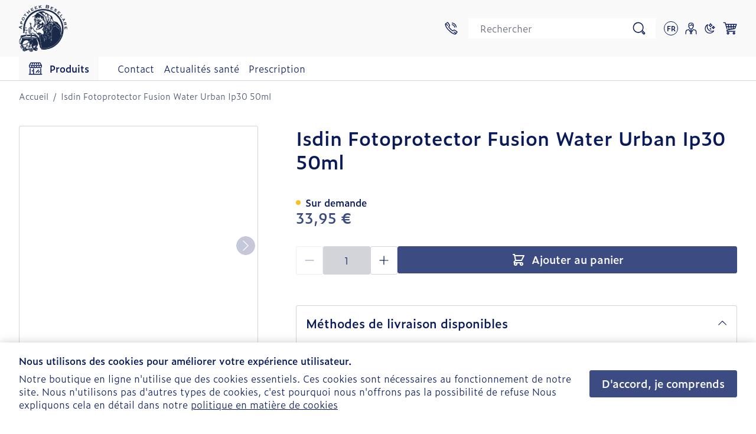

--- FILE ---
content_type: text/css;charset=utf-8
request_url: https://use.typekit.net/wsr3exg.css
body_size: 526
content:
/*
 * The Typekit service used to deliver this font or fonts for use on websites
 * is provided by Adobe and is subject to these Terms of Use
 * http://www.adobe.com/products/eulas/tou_typekit. For font license
 * information, see the list below.
 *
 * zeitung-micro:
 *   - http://typekit.com/eulas/00000000000000007735af02
 *   - http://typekit.com/eulas/00000000000000007735af25
 *   - http://typekit.com/eulas/00000000000000007735af29
 *   - http://typekit.com/eulas/00000000000000007735af36
 *
 * © 2009-2026 Adobe Systems Incorporated. All Rights Reserved.
 */
/*{"last_published":"2021-08-21 04:49:02 UTC"}*/

@import url("https://p.typekit.net/p.css?s=1&k=wsr3exg&ht=tk&f=40862.40870.40871.40876&a=84132509&app=typekit&e=css");

@font-face {
font-family:"zeitung-micro";
src:url("https://use.typekit.net/af/6c21a6/00000000000000007735af02/30/l?primer=7cdcb44be4a7db8877ffa5c0007b8dd865b3bbc383831fe2ea177f62257a9191&fvd=n3&v=3") format("woff2"),url("https://use.typekit.net/af/6c21a6/00000000000000007735af02/30/d?primer=7cdcb44be4a7db8877ffa5c0007b8dd865b3bbc383831fe2ea177f62257a9191&fvd=n3&v=3") format("woff"),url("https://use.typekit.net/af/6c21a6/00000000000000007735af02/30/a?primer=7cdcb44be4a7db8877ffa5c0007b8dd865b3bbc383831fe2ea177f62257a9191&fvd=n3&v=3") format("opentype");
font-display:swap;font-style:normal;font-weight:300;font-stretch:normal;
}

@font-face {
font-family:"zeitung-micro";
src:url("https://use.typekit.net/af/59f2c8/00000000000000007735af25/30/l?primer=7cdcb44be4a7db8877ffa5c0007b8dd865b3bbc383831fe2ea177f62257a9191&fvd=i6&v=3") format("woff2"),url("https://use.typekit.net/af/59f2c8/00000000000000007735af25/30/d?primer=7cdcb44be4a7db8877ffa5c0007b8dd865b3bbc383831fe2ea177f62257a9191&fvd=i6&v=3") format("woff"),url("https://use.typekit.net/af/59f2c8/00000000000000007735af25/30/a?primer=7cdcb44be4a7db8877ffa5c0007b8dd865b3bbc383831fe2ea177f62257a9191&fvd=i6&v=3") format("opentype");
font-display:swap;font-style:italic;font-weight:600;font-stretch:normal;
}

@font-face {
font-family:"zeitung-micro";
src:url("https://use.typekit.net/af/f6fe03/00000000000000007735af29/30/l?primer=7cdcb44be4a7db8877ffa5c0007b8dd865b3bbc383831fe2ea177f62257a9191&fvd=i3&v=3") format("woff2"),url("https://use.typekit.net/af/f6fe03/00000000000000007735af29/30/d?primer=7cdcb44be4a7db8877ffa5c0007b8dd865b3bbc383831fe2ea177f62257a9191&fvd=i3&v=3") format("woff"),url("https://use.typekit.net/af/f6fe03/00000000000000007735af29/30/a?primer=7cdcb44be4a7db8877ffa5c0007b8dd865b3bbc383831fe2ea177f62257a9191&fvd=i3&v=3") format("opentype");
font-display:swap;font-style:italic;font-weight:300;font-stretch:normal;
}

@font-face {
font-family:"zeitung-micro";
src:url("https://use.typekit.net/af/a95a03/00000000000000007735af36/30/l?primer=7cdcb44be4a7db8877ffa5c0007b8dd865b3bbc383831fe2ea177f62257a9191&fvd=n6&v=3") format("woff2"),url("https://use.typekit.net/af/a95a03/00000000000000007735af36/30/d?primer=7cdcb44be4a7db8877ffa5c0007b8dd865b3bbc383831fe2ea177f62257a9191&fvd=n6&v=3") format("woff"),url("https://use.typekit.net/af/a95a03/00000000000000007735af36/30/a?primer=7cdcb44be4a7db8877ffa5c0007b8dd865b3bbc383831fe2ea177f62257a9191&fvd=n6&v=3") format("opentype");
font-display:swap;font-style:normal;font-weight:600;font-stretch:normal;
}

.tk-zeitung-micro { font-family: "zeitung-micro",sans-serif; }
